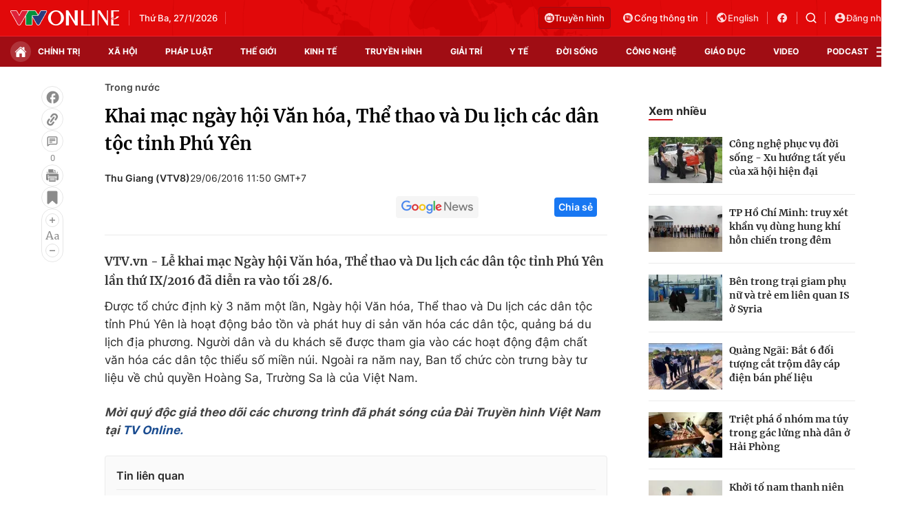

--- FILE ---
content_type: text/html; charset=utf-8
request_url: https://vtv.vn/ajax-detail-bottom-100121.htm
body_size: 4939
content:
<div class="hidden">
    <div class="box-category" data-layout="33" data-cd-key=siteid100:highestviewnews:zoneid100121hour24 >
                    <div class="box-category-top">
                <h2>
                    <span class="box-category-title">
                        Xem nhiều
                    </span>
                </h2>
            </div>
                <div class="box-category-middle">
                            <div class="box-category-item" data-id="20240910111300292"
                 >
                                             <a class="box-category-link-with-avatar img-resize" href="/xa-hoi/ha-noi-gan-5000-ha-san-xuat-nong-nghiep-bi-ngap-ung-so-bao-so-3-20240910111300292.htm"
                        title="Hà Nội: Gần 5.000 ha sản xuất nông nghiệp bị ngập úng sau bão số 3"   data-newstype="0"  data-type="0">
                                                    <img data-type="avatar"
                                src="https://cdn-images.vtv.vn/zoom/107_67/66349b6076cb4dee98746cf1/2024/09/10/lua3-52291393801991506842361-64310922130828549911286.jpg"
                                alt="Hà Nội: Gần 5.000 ha sản xuất nông nghiệp bị ngập úng sau bão số 3" loading=lazy 
                                class="box-category-avatar">
                        
                                            </a>
                                    <div class="box-category-content" >
            <!-- Ảnh dọc-->
                        <h3 class="box-category-title-text">
                <a data-type="title" data-linktype="newsdetail" data-id="20240910111300292"
                    class="box-category-link-title" data-type="0"
                     data-newstype="0"                     href="/xa-hoi/ha-noi-gan-5000-ha-san-xuat-nong-nghiep-bi-ngap-ung-so-bao-so-3-20240910111300292.htm"
                    title="Hà Nội: Gần 5.000 ha sản xuất nông nghiệp bị ngập úng sau bão số 3"
                     data-trimline="4" >Hà Nội: Gần 5.000 ha sản xuất nông nghiệp bị ngập úng sau bão số 3</a>
                </h3>

                
                
                                <!-- Ảnh dọc-->
                





























        </div>
    </div>

                            <div class="box-category-item" data-id="2024092011594441"
                 >
                                             <a class="box-category-link-with-avatar img-resize" href="/xa-hoi/khan-truong-khoi-phuc-dan-gia-suc-gia-cam-sau-bao-lu-2024092011594441.htm"
                        title="Khẩn trương khôi phục đàn gia súc, gia cầm sau bão lũ"   data-newstype="0"  data-type="13">
                                                    <img data-type="avatar"
                                src="https://cdn-images.vtv.vn/zoom/107_67/66349b6076cb4dee98746cf1/2024/09/20/giacam-00586179541198307701683-95936464402090530846691.jpg"
                                alt="Khẩn trương khôi phục đàn gia súc, gia cầm sau bão lũ" loading=lazy 
                                class="box-category-avatar">
                        
                                            </a>
                                    <div class="box-category-content" >
            <!-- Ảnh dọc-->
                        <h3 class="box-category-title-text">
                <a data-type="title" data-linktype="newsdetail" data-id="2024092011594441"
                    class="box-category-link-title" data-type="13"
                     data-newstype="0"                     href="/xa-hoi/khan-truong-khoi-phuc-dan-gia-suc-gia-cam-sau-bao-lu-2024092011594441.htm"
                    title="Khẩn trương khôi phục đàn gia súc, gia cầm sau bão lũ"
                     data-trimline="4" >Khẩn trương khôi phục đàn gia súc, gia cầm sau bão lũ</a>
                </h3>

                
                
                                <!-- Ảnh dọc-->
                





























        </div>
    </div>

                            <div class="box-category-item" data-id="20240920114117414"
                 >
                                             <a class="box-category-link-with-avatar img-resize" href="/xa-hoi/312000-ha-dien-tich-cay-trong-bi-anh-huong-boi-thien-tai-20240920114117414.htm"
                        title="312.000 ha diện tích cây trồng bị ảnh hưởng bởi thiên tai"   data-newstype="0"  data-type="13">
                                                    <img data-type="avatar"
                                src="https://cdn-images.vtv.vn/zoom/107_67/66349b6076cb4dee98746cf1/2024/09/20/ttxvn-bao-so-3-1626-jpg-48303117600913044979205-24773147081310576449277.webp"
                                alt="312.000 ha diện tích cây trồng bị ảnh hưởng bởi thiên tai" loading=lazy 
                                class="box-category-avatar">
                        
                                            </a>
                                    <div class="box-category-content" >
            <!-- Ảnh dọc-->
                        <h3 class="box-category-title-text">
                <a data-type="title" data-linktype="newsdetail" data-id="20240920114117414"
                    class="box-category-link-title" data-type="13"
                     data-newstype="0"                     href="/xa-hoi/312000-ha-dien-tich-cay-trong-bi-anh-huong-boi-thien-tai-20240920114117414.htm"
                    title="312.000 ha diện tích cây trồng bị ảnh hưởng bởi thiên tai"
                     data-trimline="4" >312.000 ha diện tích cây trồng bị ảnh hưởng bởi thiên tai</a>
                </h3>

                
                
                                <!-- Ảnh dọc-->
                





























        </div>
    </div>

                            <div class="box-category-item" data-id="100250620213243479"
                 >
                                             <a class="box-category-link-with-avatar img-resize" href="/tim-ve-noi-bac-ho-sang-lap-bao-thanh-nien-100250620213243479.htm"
                        title="Tìm về nơi Bác Hồ sáng lập báo Thanh niên"   data-newstype="0"  data-type="13">
                                                    <img data-type="avatar"
                                src="https://cdn-images.vtv.vn/zoom/107_67/66349b6076cb4dee98746cf1/2025/06/21/21062025-tim-ve-noi-bac-ho-sang-lap-bao-thanh-nien-33372009470247529147541-43584737935333537571886.png"
                                alt="Tìm về nơi Bác Hồ sáng lập báo Thanh niên" loading=lazy 
                                class="box-category-avatar">
                        
                                            </a>
                                    <div class="box-category-content" >
            <!-- Ảnh dọc-->
                        <h3 class="box-category-title-text">
                <a data-type="title" data-linktype="newsdetail" data-id="100250620213243479"
                    class="box-category-link-title" data-type="13"
                     data-newstype="0"                     href="/tim-ve-noi-bac-ho-sang-lap-bao-thanh-nien-100250620213243479.htm"
                    title="Tìm về nơi Bác Hồ sáng lập báo Thanh niên"
                     data-trimline="4" >Tìm về nơi Bác Hồ sáng lập báo Thanh niên</a>
                </h3>

                
                
                                <!-- Ảnh dọc-->
                





























        </div>
    </div>

                            <div class="box-category-item" data-id="20240919112627767"
                 >
                                             <a class="box-category-link-with-avatar img-resize" href="/xa-hoi/phuc-hoi-vuon-cay-an-qua-sau-bao-lu-20240919112627767.htm"
                        title="Phục hồi vườn cây ăn quả sau bão lũ"   data-newstype="0"  data-type="13">
                                                    <img data-type="avatar"
                                src="https://cdn-images.vtv.vn/zoom/107_67/66349b6076cb4dee98746cf1/2024/09/19/nho-18286175694333647273680-93178889862382080678846.jpg"
                                alt="Phục hồi vườn cây ăn quả sau bão lũ" loading=lazy 
                                class="box-category-avatar">
                        
                                            </a>
                                    <div class="box-category-content" >
            <!-- Ảnh dọc-->
                        <h3 class="box-category-title-text">
                <a data-type="title" data-linktype="newsdetail" data-id="20240919112627767"
                    class="box-category-link-title" data-type="13"
                     data-newstype="0"                     href="/xa-hoi/phuc-hoi-vuon-cay-an-qua-sau-bao-lu-20240919112627767.htm"
                    title="Phục hồi vườn cây ăn quả sau bão lũ"
                     data-trimline="4" >Phục hồi vườn cây ăn quả sau bão lũ</a>
                </h3>

                
                
                                <!-- Ảnh dọc-->
                





























        </div>
    </div>

                    </div>
    </div>
</div>
    <div class="detail-sm-main">
        <div class="box-category" data-marked-zoneid=vtv_detail_chuyenmuc data-layout="35"  data-cd-key=siteid100:newsinzonesharenews:zone100121 >
        <div class="box-category-top">
            <h2>
            <span class="box-category-title" >
                Tin cùng chuyên mục
            </span>
            </h2>
            <div class="box-action">
                                    <span class="text-days">
                                        Xem theo ngày
                                    </span>

    <div class="list-form">
        <select class="select-item sDay">
            <option  value="0">Ngày</option>
            <option value="1">1</option>
            <option value="2">2</option>
            <option value="3">3</option>
            <option value="4">4</option>
            <option value="5">5</option>
            <option value="6">6</option>
            <option value="7">7</option>
            <option value="8">8</option>
            <option value="9">9</option>
            <option value="10">10</option>
            <option value="11">11</option>
            <option value="12">12</option>
            <option value="13">13</option>
            <option value="14">14</option>
            <option value="15">15</option>
            <option value="16">16</option>
            <option value="17">17</option>
            <option value="18">18</option>
            <option value="19">19</option>
            <option value="20">20</option>
            <option value="21">21</option>
            <option value="22">22</option>
            <option value="23">23</option>
            <option value="24">24</option>
            <option value="25">25</option>
            <option value="26">26</option>
            <option value="27">27</option>
            <option value="28">28</option>
            <option value="29">29</option>
            <option value="30">30</option>
            <option value="31">31</option>
        </select>

        <select class="select-item sMonth">
            <option value="0">Tháng</option>
            <option value="1">Tháng 1</option>
            <option value="2">Tháng 2</option>
            <option value="3">Tháng 3</option>
            <option value="4">Tháng 4</option>
            <option value="5">Tháng 5</option>
            <option value="6">Tháng 6</option>
            <option value="7">Tháng 7</option>
            <option value="8">Tháng 8</option>
            <option value="9">Tháng 9</option>
            <option value="10">Tháng 10</option>
            <option value="11">Tháng 11</option>
            <option value="12">Tháng 12</option>
        </select>

        <select class="select-item sYear">
            <option value="0">Năm</option>
                                        <option value="2026">2026</option>
                            <option value="2025">2025</option>
                            <option value="2024">2024</option>
                            <option value="2023">2023</option>
                            <option value="2022">2022</option>
                            <option value="2021">2021</option>
                            <option value="2020">2020</option>
                            <option value="2019">2019</option>
                    </select>
        <a href="javascript:;" onclick="XemTheoNgay()" class="views" rel="nofollow">XEM</a>
    </div>
</div>
<script>

    $('.sDay').val(26);
    $('.sMonth').val(01);
    $('.sYear').val(2026);
    function XemTheoNgay() {
        var hdZoneUrl = $('#hdZoneUrl').val();
        var hdParentUrl = $('#hdParentUrl').val();

        if (hdParentUrl != undefined && hdParentUrl != '' && hdZoneUrl != 'hdZoneUrl' && hdZoneUrl != undefined) {
            var shortUrl = `/${hdParentUrl}/${hdZoneUrl}`;
        }else if( hdZoneUrl != 'hdZoneUrl' && hdZoneUrl != undefined) {
            var shortUrl = `/${hdZoneUrl}`;
        }


        var day = (($('.sDay').val()<10)?'0':'') + $('.sDay').val() + '';
        var month =(($('.sMonth').val()<10)?'0':'') + $('.sMonth').val() + '';
        var year = $('.sYear').val() + '';


        if (day == '0' || month == '0' || year == '0') {
            alert('Bạn vui lòng chọn đủ ngày tháng năm.');
            return;
        }

        try {
            var re = /^(0[1-9]|[12][0-9]|3[01])-(0[1-9]|1[0-2])-\d{4}$/;

            var dateInput = day + '-' + month + '-' + year;

            var minYear = 1902;
            var maxYear = (new Date()).getFullYear();

            if (regs = dateInput.match(re)) {
                if (regs[1] < 1 || regs[1] > 31) {
                    alert("Giá trị ngày không đúng: " + regs[1]);
                    return;
                } else if (regs[2] < 1 || regs[2] > 12) {
                    alert("Giá trị tháng không đúng: " + regs[2]);
                    return;
                } else if (regs[3] < minYear || regs[3] > maxYear) {
                    alert("Giá trị năm không đúng: " + regs[3] + " - phải nằm trong khoảng " + minYear + " và " + maxYear);
                    return;
                }

                /* check leap year*/

                switch (month) {
                    case "4":
                    case "04":
                    case "6":
                    case "06":
                    case "9":
                    case "09":
                    case "11":
                        if (day > 30) {
                            alert('Không tồn tại ngày: "' + day + '/' + month + '/' + year + '". Hãy thử lại');
                            return;
                        }
                        break;
                    case "2":
                    case "02":
                        var isLeapYear = parseFloat(year) % 4 == 0;

                        if (day > (isLeapYear ? 29 : 28)) {
                            alert('Không tồn tại ngày: "' + day + '/' + month + '/' + year + '". Hãy thử lại');
                            return;
                        }
                        break;
                }
            } else {
                alert('Không tồn tại ngày: "' + day + '/' + month + '/' + year + '". Hãy thử lại');
                return;
            }

            /* date time OK*/
            var url = `${shortUrl}/xem-theo-ngay/${dateInput}.htm`;

            //alert(url);
            window.location = url;
        } catch (e) {
            console.log('exception:' + e);
            alert('Không tồn tại ngày: "' + day + '/' + month + '/' + year + '". Hãy thử lại');
        }
    }
</script>

        </div>

        <div class="box-category-middle">
                            <div class="box-category-item" data-id="100250620213243479"
                 >
                                             <a class="box-category-link-with-avatar img-resize" href="/tim-ve-noi-bac-ho-sang-lap-bao-thanh-nien-100250620213243479.htm"
                        title="Tìm về nơi Bác Hồ sáng lập báo Thanh niên"   data-newstype="0"  data-type="13">
                                                    <img data-type="avatar"
                                src="https://cdn-images.vtv.vn/zoom/227_142/66349b6076cb4dee98746cf1/2025/06/21/21062025-tim-ve-noi-bac-ho-sang-lap-bao-thanh-nien-33372009470247529147541-43584737935333537571886.png"
                                alt="Tìm về nơi Bác Hồ sáng lập báo Thanh niên" loading=lazy 
                                class="box-category-avatar">
                        
                                            </a>
                                    <div class="box-category-content" >
            <!-- Ảnh dọc-->
                        <h3 class="box-category-title-text">
                <a data-type="title" data-linktype="newsdetail" data-id="100250620213243479"
                    class="box-category-link-title" data-type="13"
                     data-newstype="0"                     href="/tim-ve-noi-bac-ho-sang-lap-bao-thanh-nien-100250620213243479.htm"
                    title="Tìm về nơi Bác Hồ sáng lập báo Thanh niên"
                     data-trimline="3" >Tìm về nơi Bác Hồ sáng lập báo Thanh niên</a>
                </h3>

                
                
                                <!-- Ảnh dọc-->
                





























        </div>
    </div>

                            <div class="box-category-item" data-id="20240920114117414"
                 >
                                             <a class="box-category-link-with-avatar img-resize" href="/xa-hoi/312000-ha-dien-tich-cay-trong-bi-anh-huong-boi-thien-tai-20240920114117414.htm"
                        title="312.000 ha diện tích cây trồng bị ảnh hưởng bởi thiên tai"   data-newstype="0"  data-type="13">
                                                    <img data-type="avatar"
                                src="https://cdn-images.vtv.vn/zoom/227_142/66349b6076cb4dee98746cf1/2024/09/20/ttxvn-bao-so-3-1626-jpg-48303117600913044979205-24773147081310576449277.webp"
                                alt="312.000 ha diện tích cây trồng bị ảnh hưởng bởi thiên tai" loading=lazy 
                                class="box-category-avatar">
                        
                                            </a>
                                    <div class="box-category-content" >
            <!-- Ảnh dọc-->
                        <h3 class="box-category-title-text">
                <a data-type="title" data-linktype="newsdetail" data-id="20240920114117414"
                    class="box-category-link-title" data-type="13"
                     data-newstype="0"                     href="/xa-hoi/312000-ha-dien-tich-cay-trong-bi-anh-huong-boi-thien-tai-20240920114117414.htm"
                    title="312.000 ha diện tích cây trồng bị ảnh hưởng bởi thiên tai"
                     data-trimline="3" >312.000 ha diện tích cây trồng bị ảnh hưởng bởi thiên tai</a>
                </h3>

                
                
                                <!-- Ảnh dọc-->
                





























        </div>
    </div>

                            <div class="box-category-item" data-id="2024092011594441"
                 >
                                             <a class="box-category-link-with-avatar img-resize" href="/xa-hoi/khan-truong-khoi-phuc-dan-gia-suc-gia-cam-sau-bao-lu-2024092011594441.htm"
                        title="Khẩn trương khôi phục đàn gia súc, gia cầm sau bão lũ"   data-newstype="0"  data-type="13">
                                                    <img data-type="avatar"
                                src="https://cdn-images.vtv.vn/zoom/227_142/66349b6076cb4dee98746cf1/2024/09/20/giacam-00586179541198307701683-95936464402090530846691.jpg"
                                alt="Khẩn trương khôi phục đàn gia súc, gia cầm sau bão lũ" loading=lazy 
                                class="box-category-avatar">
                        
                                            </a>
                                    <div class="box-category-content" >
            <!-- Ảnh dọc-->
                        <h3 class="box-category-title-text">
                <a data-type="title" data-linktype="newsdetail" data-id="2024092011594441"
                    class="box-category-link-title" data-type="13"
                     data-newstype="0"                     href="/xa-hoi/khan-truong-khoi-phuc-dan-gia-suc-gia-cam-sau-bao-lu-2024092011594441.htm"
                    title="Khẩn trương khôi phục đàn gia súc, gia cầm sau bão lũ"
                     data-trimline="3" >Khẩn trương khôi phục đàn gia súc, gia cầm sau bão lũ</a>
                </h3>

                
                
                                <!-- Ảnh dọc-->
                





























        </div>
    </div>

                            <div class="box-category-item" data-id="20240919112627767"
                 >
                                             <a class="box-category-link-with-avatar img-resize" href="/xa-hoi/phuc-hoi-vuon-cay-an-qua-sau-bao-lu-20240919112627767.htm"
                        title="Phục hồi vườn cây ăn quả sau bão lũ"   data-newstype="0"  data-type="13">
                                                    <img data-type="avatar"
                                src="https://cdn-images.vtv.vn/zoom/227_142/66349b6076cb4dee98746cf1/2024/09/19/nho-18286175694333647273680-93178889862382080678846.jpg"
                                alt="Phục hồi vườn cây ăn quả sau bão lũ" loading=lazy 
                                class="box-category-avatar">
                        
                                            </a>
                                    <div class="box-category-content" >
            <!-- Ảnh dọc-->
                        <h3 class="box-category-title-text">
                <a data-type="title" data-linktype="newsdetail" data-id="20240919112627767"
                    class="box-category-link-title" data-type="13"
                     data-newstype="0"                     href="/xa-hoi/phuc-hoi-vuon-cay-an-qua-sau-bao-lu-20240919112627767.htm"
                    title="Phục hồi vườn cây ăn quả sau bão lũ"
                     data-trimline="3" >Phục hồi vườn cây ăn quả sau bão lũ</a>
                </h3>

                
                
                                <!-- Ảnh dọc-->
                





























        </div>
    </div>

                            <div class="box-category-item" data-id="20240919105341083"
                 >
                                             <a class="box-category-link-with-avatar img-resize" href="/xa-hoi/can-15000-tan-giong-lua-de-khoi-phuc-san-xuat-sau-bao-so-3-va-mua-lu-20240919105341083.htm"
                        title="Cần 15.000 tấn giống lúa để khôi phục sản xuất sau bão số 3 và mưa lũ"   data-newstype="0"  data-type="13">
                                                    <img data-type="avatar"
                                src="https://cdn-images.vtv.vn/zoom/227_142/66349b6076cb4dee98746cf1/2024/09/19/lua3-52291393801991506842361-64310922130828549911286-28684070499690004601420-39394233498268283451672.jpg"
                                alt="Cần 15.000 tấn giống lúa để khôi phục sản xuất sau bão số 3 và mưa lũ" loading=lazy 
                                class="box-category-avatar">
                        
                                            </a>
                                    <div class="box-category-content" >
            <!-- Ảnh dọc-->
                        <h3 class="box-category-title-text">
                <a data-type="title" data-linktype="newsdetail" data-id="20240919105341083"
                    class="box-category-link-title" data-type="13"
                     data-newstype="0"                     href="/xa-hoi/can-15000-tan-giong-lua-de-khoi-phuc-san-xuat-sau-bao-so-3-va-mua-lu-20240919105341083.htm"
                    title="Cần 15.000 tấn giống lúa để khôi phục sản xuất sau bão số 3 và mưa lũ"
                     data-trimline="3" >Cần 15.000 tấn giống lúa để khôi phục sản xuất sau bão số 3 và mưa lũ</a>
                </h3>

                
                
                                <!-- Ảnh dọc-->
                





























        </div>
    </div>

                            <div class="box-category-item" data-id="20240918183940409"
                 >
                                             <a class="box-category-link-with-avatar img-resize" href="/chinh-tri/thanh-lap-to-cong-tac-trien-khai-dau-tu-cac-tuyen-duong-sat-ket-noi-voi-trung-quoc-va-lao-20240918183940409.htm"
                        title="Thành lập Tổ công tác triển khai đầu tư các tuyến đường sắt kết nối với Trung Quốc và Lào"   data-newstype="0"  data-type="15">
                                                    <img data-type="avatar"
                                src="https://cdn-images.vtv.vn/zoom/227_142/66349b6076cb4dee98746cf1/2024/09/18/duongsat-96409117198938445934390-41454377934360606658812.jpg"
                                alt="Thành lập Tổ công tác triển khai đầu tư các tuyến đường sắt kết nối với Trung Quốc và Lào" loading=lazy 
                                class="box-category-avatar">
                        
                                            </a>
                                    <div class="box-category-content" >
            <!-- Ảnh dọc-->
                        <h3 class="box-category-title-text">
                <a data-type="title" data-linktype="newsdetail" data-id="20240918183940409"
                    class="box-category-link-title" data-type="15"
                     data-newstype="0"                     href="/chinh-tri/thanh-lap-to-cong-tac-trien-khai-dau-tu-cac-tuyen-duong-sat-ket-noi-voi-trung-quoc-va-lao-20240918183940409.htm"
                    title="Thành lập Tổ công tác triển khai đầu tư các tuyến đường sắt kết nối với Trung Quốc và Lào"
                     data-trimline="3" >Thành lập Tổ công tác triển khai đầu tư các tuyến đường sắt kết nối với Trung Quốc và Lào</a>
                </h3>

                
                
                                <!-- Ảnh dọc-->
                





























        </div>
    </div>

                            <div class="box-category-item" data-id="20240916192106821"
                 >
                                             <a class="box-category-link-with-avatar img-resize" href="/chinh-tri/thu-tuong-lam-truong-ban-chi-dao-xay-dung-de-an-trung-tam-tai-chinh-khu-vuc-va-quoc-te-20240916192106821.htm"
                        title="Thủ tướng làm Trưởng Ban Chỉ đạo xây dựng Đề án Trung tâm tài chính khu vực và quốc tế"   data-newstype="0"  data-type="0">
                                                    <img data-type="avatar"
                                src="https://cdn-images.vtv.vn/zoom/227_142/66349b6076cb4dee98746cf1/2024/09/16/thutuong-58857499796459359459181-39799421562376392554320.jpg"
                                alt="Thủ tướng làm Trưởng Ban Chỉ đạo xây dựng Đề án Trung tâm tài chính khu vực và quốc tế" loading=lazy 
                                class="box-category-avatar">
                        
                                            </a>
                                    <div class="box-category-content" >
            <!-- Ảnh dọc-->
                        <h3 class="box-category-title-text">
                <a data-type="title" data-linktype="newsdetail" data-id="20240916192106821"
                    class="box-category-link-title" data-type="0"
                     data-newstype="0"                     href="/chinh-tri/thu-tuong-lam-truong-ban-chi-dao-xay-dung-de-an-trung-tam-tai-chinh-khu-vuc-va-quoc-te-20240916192106821.htm"
                    title="Thủ tướng làm Trưởng Ban Chỉ đạo xây dựng Đề án Trung tâm tài chính khu vực và quốc tế"
                     data-trimline="3" >Thủ tướng làm Trưởng Ban Chỉ đạo xây dựng Đề án Trung tâm tài chính khu vực và quốc tế</a>
                </h3>

                
                
                                <!-- Ảnh dọc-->
                





























        </div>
    </div>

                                        <zone id="mfw3go2k"></zone>
    <script>
        if (pageSettings.allowAds) arfAsync.push("mfw3go2k");
    </script>

                    </div>
    </div>

        <!-- xem thêm per -->
        <div id='vtv_detail_readmore_web'></div>
    </div>
<script>
    if (!isNotAllow3rd) {
        loadJsAsync("https://js.aiservice.vn/rec/vtv_detail_readmore_web.js", function () {});
    }
    (runinit = window.runinit || []).push(function () {

        // if ($('.box-category[data-layout="33"]').length > 0) {
        //     jQuery('.box-category[data-layout="33"]').detach().insertBefore('.insert-most-view-detail');
        // }
        $('.box-category-link-title[data-trimline="3"]').trimLine(3);
        $('.box-category-link-title[data-trimline="4"]').trimLine(4);

        var item = $('.box-category[data-layout="35"] .box-category-item');
        var newsId = $('#hdNewsId').val();
        $.each(item, function (index, obj) {
            if (newsId != "undefined" && newsId != "") {
                if ($(this).attr("data-id") == newsId) {
                    $(this).remove();
                }
            }
        }).promise().done(function (){
            if ($('.box-category[data-layout="35"] .box-category-item').length > 6){
                $('.box-category[data-layout="35"] .box-category-item').last().remove();
            }
        });

        //chỉnh lại thum ảnh bài bigstory
        if($('.detail__sm-bottom-tt').length){
            $.each( $('.detail__sm-bottom-tt [data-layout="35"] img'), function (index, obj) {
                var src =  $(this).attr("src");
                src = src.replaceAll('/zoom/227_142/','/zoom/314_196/')
                $(this).attr("src",src);
            });
        }
    });
</script>

<!--u: 26/01/2026 18:04:58 -->